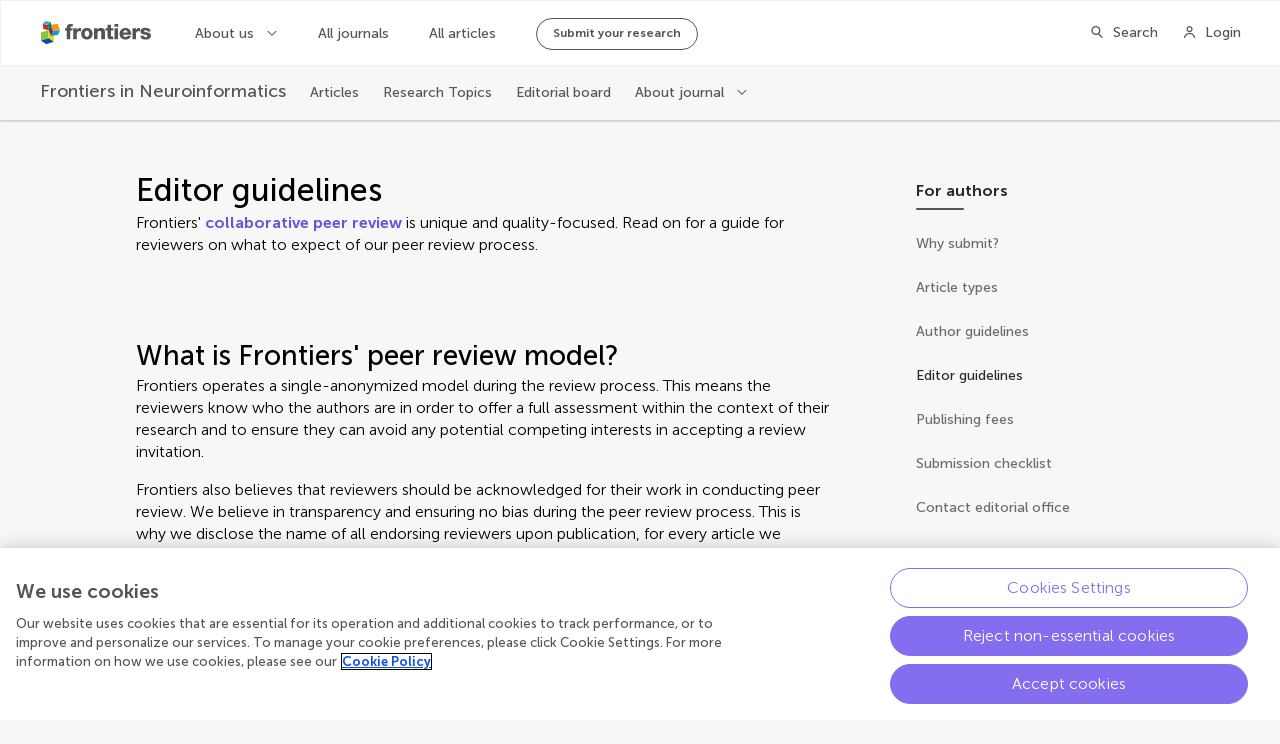

--- FILE ---
content_type: application/javascript; charset=UTF-8
request_url: https://www.frontiersin.org/journal-pages-2022/_nuxt/b886b48.js
body_size: 5815
content:
(window.webpackJsonp=window.webpackJsonp||[]).push([[80,26,49],{1401:function(e,t,n){"use strict";Object.defineProperty(t,"__esModule",{value:!0}),t.BLOCKS=void 0,function(e){e.DOCUMENT="document",e.PARAGRAPH="paragraph",e.HEADING_1="heading-1",e.HEADING_2="heading-2",e.HEADING_3="heading-3",e.HEADING_4="heading-4",e.HEADING_5="heading-5",e.HEADING_6="heading-6",e.OL_LIST="ordered-list",e.UL_LIST="unordered-list",e.LIST_ITEM="list-item",e.HR="hr",e.QUOTE="blockquote",e.EMBEDDED_ENTRY="embedded-entry-block",e.EMBEDDED_ASSET="embedded-asset-block",e.EMBEDDED_RESOURCE="embedded-resource-block",e.TABLE="table",e.TABLE_ROW="table-row",e.TABLE_CELL="table-cell",e.TABLE_HEADER_CELL="table-header-cell"}(t.BLOCKS||(t.BLOCKS={}))},1402:function(e,t,n){"use strict";n.d(t,"c",(function(){return O})),n.d(t,"d",(function(){return f})),n.d(t,"b",(function(){return L})),n.d(t,"e",(function(){return _})),n.d(t,"a",(function(){return S}));n(83),n(54),n(74),n(34),n(104);var r=n(63),o=n(55),c=(n(8),n(71),n(61),n(437),n(313),n(49),n(26),n(42),n(60),n(70),n(56),n(67),n(29),n(57),n(35),n(110),n(314)),l=n(46);function d(object,e){var t=Object.keys(object);if(Object.getOwnPropertySymbols){var n=Object.getOwnPropertySymbols(object);e&&(n=n.filter((function(e){return Object.getOwnPropertyDescriptor(object,e).enumerable}))),t.push.apply(t,n)}return t}function E(e){var t=e.pageNumberMetaInfo,n=e.canonicalUrl,r=e.route;if(!t||!r)return[];var c=[],path=new URL(n).pathname,l=t.totalResults<=t.pageSize*t.queryPageNumber,E=function(e){for(var i=1;i<arguments.length;i++){var source=null!=arguments[i]?arguments[i]:{};i%2?d(Object(source),!0).forEach((function(t){Object(o.a)(e,t,source[t])})):Object.getOwnPropertyDescriptors?Object.defineProperties(e,Object.getOwnPropertyDescriptors(source)):d(Object(source)).forEach((function(t){Object.defineProperty(e,t,Object.getOwnPropertyDescriptor(source,t))}))}return e}({},r.query);if(!l){E.page=(t.queryPageNumber+1).toString();var O="".concat(path,"?").concat(new URLSearchParams(E).toString());c.push({rel:"next",href:O})}if(!(t.queryPageNumber<=1)){E.page=(t.queryPageNumber-1).toString();var f="".concat(path,"?").concat(new URLSearchParams(E).toString());c.push({rel:"prev",href:f})}return c}function O(e,t){e.description||(e.description="");var n=e.description.length>200?e.description.substring(0,197)+"...":e.description,meta=[{hid:"description",property:"description",name:"description",content:n},{hid:"og:title",property:"og:title",name:"title",content:e.title},{hid:"og:description",property:"og:description",name:"description",content:n},{hid:"og:site_name",property:"og:site_name",name:"site_name",content:t.spaceName},{hid:"keywords",name:"keywords",content:e.keywords?e.keywords.join(","):""},{hid:"robots",name:"robots",content:"index, follow"}];meta.push({hid:"og:image",property:"og:image",name:"image",content:e.image||t.socialMediaImg||t.faviconSize512}),e.type&&meta.push({hid:"og:type",property:"og:type",name:"type",content:e.type}),e.url&&meta.push({hid:"og:url",property:"og:url",name:"url",content:e.url}),e.frontiersType&&meta.push({hid:"frontiers:type",property:"frontiers:type",name:"frontiers-type",content:e.frontiersType}),e.twitterSite&&meta.push({hid:"twitter:site",name:"twitter:site",content:e.twitterSite}),meta.push({hid:"twitter:card",name:"twitter:card",content:l.c.SummaryLargeImg});var o=[{rel:"canonical",href:e.canonicalUrl}];return e.pageNumberMetaInfo&&o.push.apply(o,Object(r.a)(E(e))),{title:e.title,link:o,meta:meta}}function f(e,t,n,r){var o="{journalName}",l=t.pageTitle,d="";return r&&t.seo.seoTitle.includes(o)&&(l=t.seo.seoTitle.replace(o,r.name),d=t.seo.description.replace(o,r.name)),O({title:l,description:d,image:r&&r.banner&&r.banner.length?Object(c.a)(r.banner[0],"WebsiteWebP_XL"):void 0,type:"website",keywords:t.seo.keywords,canonicalUrl:n},e)}function L(e,t,title,n,r,o){var l=O({title:title,description:n.description,image:n.banner&&n.banner.length?Object(c.a)(n.banner[0],"WebsiteWebP_XL"):void 0,type:"website",frontiersType:"Journal",keywords:n.name.replace("Frontiers in ","").split(" "),url:r,twitterSite:n.twitter,canonicalUrl:r,pageNumberMetaInfo:o,route:t},e);return n&&n.isSoftLaunch&&(l.meta||(l.meta=[]),l.meta.push({hid:"robots",name:"robots",content:"noindex, nofollow"})),l.link||(l.link=[]),l.link.push({rel:"alternate",type:"application/rss+xml",title:"RSS Feed for ".concat(n.name," | New and Recent Articles"),href:"https://www.".concat(e.domain,"/journals/").concat(n.slug,"/rss")}),l}function S(e,t,n,r,o,c){var l=O({title:"".concat(n," | ").concat(e.spaceName),description:r,type:"website",frontiersType:n.substring(0,n.length-1),keywords:["open-access","peer-reviewed","academic journals",n.toLowerCase()],url:o,canonicalUrl:o,pageNumberMetaInfo:c,route:t},e);return l.meta||(l.meta=[]),l.meta.push({hid:"robots",name:"robots",content:"index, follow"}),l}function _(e,t,n,section,o,l){var d=O({title:"".concat(n.name," | ").concat(section.name),description:section.description,image:n.banner&&n.banner.length?Object(c.a)(n.banner[0],"WebsiteWebP_XL"):void 0,type:"website",frontiersType:"Section",keywords:[].concat(Object(r.a)(n.name.replace("Frontiers in ","").split(" ")),Object(r.a)(section.name.split(" "))),url:o,twitterSite:n.twitter,canonicalUrl:o,pageNumberMetaInfo:l,route:t},e);return d.link||(d.link=[]),d.link.push({rel:"alternate",type:"application/rss+xml",title:"RSS Feed for ".concat(section.name," section in the ").concat(n.name," journal | New and Recent Articles"),href:"https://www.".concat(e.domain,"/journals/").concat(n.slug,"/sections/").concat(section.slug,"/rss")}),d}},1404:function(e,t,n){"use strict";Object.defineProperty(t,"__esModule",{value:!0}),t.INLINES=void 0,function(e){e.HYPERLINK="hyperlink",e.ENTRY_HYPERLINK="entry-hyperlink",e.ASSET_HYPERLINK="asset-hyperlink",e.RESOURCE_HYPERLINK="resource-hyperlink",e.EMBEDDED_ENTRY="embedded-entry-inline",e.EMBEDDED_RESOURCE="embedded-resource-inline"}(t.INLINES||(t.INLINES={}))},1409:function(e,t,n){"use strict";var r;Object.defineProperty(t,"__esModule",{value:!0}),function(e){e.BOLD="bold",e.ITALIC="italic",e.UNDERLINE="underline",e.CODE="code",e.SUPERSCRIPT="superscript",e.SUBSCRIPT="subscript"}(r||(r={})),t.default=r},1410:function(e,t,n){"use strict";n.r(t);n(66);var r=n(63),o=n(55),c=n(10),l=n(11),d=n(442),E=n(27),O=n(28),f=n(17),L=n(14),S=(n(74),n(8),n(26),n(21),n(90),n(61),n(42),n(60),n(45)),_=n(1415),y=n(441),B=n(1);function D(e){var t=function(){if("undefined"==typeof Reflect||!Reflect.construct)return!1;if(Reflect.construct.sham)return!1;if("function"==typeof Proxy)return!0;try{return Boolean.prototype.valueOf.call(Reflect.construct(Boolean,[],(function(){}))),!0}catch(e){return!1}}();return function(){var n,r=Object(f.a)(e);if(t){var o=Object(f.a)(this).constructor;n=Reflect.construct(r,arguments,o)}else n=r.apply(this,arguments);return Object(O.a)(this,n)}}var h=function(e,t,n,desc){var r,o=arguments.length,c=o<3?t:null===desc?desc=Object.getOwnPropertyDescriptor(t,n):desc;if("object"===("undefined"==typeof Reflect?"undefined":Object(L.a)(Reflect))&&"function"==typeof Reflect.decorate)c=Reflect.decorate(e,t,n,desc);else for(var i=e.length-1;i>=0;i--)(r=e[i])&&(c=(o<3?r(c):o>3?r(t,n,c):r(t,n))||c);return o>3&&c&&Object.defineProperty(t,n,c),c},T=function(e){Object(E.a)(n,e);var t=D(n);function n(){var e,l,E;return Object(c.a)(this,n),(E=t.apply(this,arguments)).defaultMarkRenderers=(e={},Object(o.a)(e,_.MARKS.BOLD,E.renderDefaultMark.bind(Object(d.a)(E),"strong")),Object(o.a)(e,_.MARKS.ITALIC,E.renderDefaultMark.bind(Object(d.a)(E),"em")),Object(o.a)(e,_.MARKS.UNDERLINE,E.renderDefaultMark.bind(Object(d.a)(E),"u")),Object(o.a)(e,_.MARKS.CODE,E.renderDefaultMark.bind(Object(d.a)(E),"code")),Object(o.a)(e,_.MARKS.SUPERSCRIPT,E.renderDefaultMark.bind(Object(d.a)(E),"sup")),Object(o.a)(e,_.MARKS.SUBSCRIPT,E.renderDefaultMark.bind(Object(d.a)(E),"sub")),e),E.defaultNodeRenderers=(l={},Object(o.a)(l,_.BLOCKS.HR,(function(e,t,n){return n("br",{key:t})})),Object(o.a)(l,_.BLOCKS.PARAGRAPH,E.renderDefaultHtmlTag.bind(Object(d.a)(E),"p")),Object(o.a)(l,_.BLOCKS.HEADING_1,E.renderDefaultHtmlTag.bind(Object(d.a)(E),"h1")),Object(o.a)(l,_.BLOCKS.HEADING_2,E.renderDefaultHtmlTag.bind(Object(d.a)(E),"h2")),Object(o.a)(l,_.BLOCKS.HEADING_3,E.renderDefaultHtmlTag.bind(Object(d.a)(E),"h3")),Object(o.a)(l,_.BLOCKS.HEADING_4,E.renderDefaultHtmlTag.bind(Object(d.a)(E),"h4")),Object(o.a)(l,_.BLOCKS.HEADING_5,E.renderDefaultHtmlTag.bind(Object(d.a)(E),"h5")),Object(o.a)(l,_.BLOCKS.HEADING_6,E.renderDefaultHtmlTag.bind(Object(d.a)(E),"h6")),Object(o.a)(l,_.BLOCKS.UL_LIST,E.renderDefaultHtmlTag.bind(Object(d.a)(E),"ul")),Object(o.a)(l,_.BLOCKS.OL_LIST,E.renderDefaultHtmlTag.bind(Object(d.a)(E),"ol")),Object(o.a)(l,_.BLOCKS.LIST_ITEM,E.renderDefaultHtmlTag.bind(Object(d.a)(E),"li")),Object(o.a)(l,_.BLOCKS.QUOTE,E.renderDefaultHtmlTag.bind(Object(d.a)(E),"blockquote")),Object(o.a)(l,_.INLINES.HYPERLINK,E.renderDefaultAnchorTag),Object(o.a)(l,_.BLOCKS.TABLE,E.renderTableTag.bind(Object(d.a)(E))),Object(o.a)(l,_.BLOCKS.TABLE_ROW,E.renderTableRowTag.bind(Object(d.a)(E))),Object(o.a)(l,_.BLOCKS.TABLE_CELL,E.renderDefaultHtmlTag.bind(Object(d.a)(E),"td")),Object(o.a)(l,_.BLOCKS.TABLE_HEADER_CELL,E.renderDefaultHtmlTag.bind(Object(d.a)(E),"th")),Object(o.a)(l,_.BLOCKS.EMBEDDED_ASSET,E.renderEmbeddedAsset.bind(Object(d.a)(E))),Object(o.a)(l,_.BLOCKS.EMBEDDED_ENTRY,E.renderEmbeddedEntry.bind(Object(d.a)(E),_.BLOCKS.EMBEDDED_ENTRY)),Object(o.a)(l,_.INLINES.EMBEDDED_ENTRY,E.renderEmbeddedEntry.bind(Object(d.a)(E),_.INLINES.EMBEDDED_ENTRY)),Object(o.a)(l,_.INLINES.ASSET_HYPERLINK,E.renderDefaultInline.bind(Object(d.a)(E),_.INLINES.ASSET_HYPERLINK)),Object(o.a)(l,_.INLINES.ENTRY_HYPERLINK,E.renderDefaultInline.bind(Object(d.a)(E),_.INLINES.ENTRY_HYPERLINK)),Object(o.a)(l,"text",(function(e,t,n,o){var c=e.marks,l=e.value;return c.length?Object(r.a)(c).reverse().reduce((function(e,mark,i){return o[mark.type]([e],"".concat(t,"-").concat(i),n)}),l):l})),l),E}return Object(l.a)(n,[{key:"render",value:function(e){var t={node:this.defaultNodeRenderers,mark:this.defaultMarkRenderers,createElement:e};return e("div",{class:"Renderer",attrs:{}},this.renderNodeList(this.document.json.content,"RichTextRenderer-",t))}},{key:"renderNodeList",value:function(e,t,n){var r=this;return e.map((function(e,i){return r.renderNode(e,"".concat(t,"-").concat(i),n)}))}},{key:"renderNode",value:function(e,t,n){var r=this,o=n.node,c=n.createElement;if(_.helpers.isText(e))return o.text(e,t,c,n.mark);if(!o)return c("div","".concat(t," ;lost nodeRenderer"));if(!e.nodeType||!o[e.nodeType])throw new Error("(Unrecognized node type) "+(e.nodeType||"empty"));return o[e.nodeType](e,t,c,(function(e){return r.renderNodeList(e,t,n)}))}},{key:"renderDefaultInline",value:function(e,t,n,r){var link;if(!(link=e===_.INLINES.ASSET_HYPERLINK?this.document.links.assets.hyperlink.find((function(a){return a.sys.id===t.data.target.sys.id})):this.document.links.entries.hyperlink.find((function(a){return a.sys.id===t.data.target.sys.id}))))throw new Error('Hyperlink with sys id "'.concat(t.data.target.sys.id,'" not found'));return r("span",{key:n,class:"Renderer__hyperlink Renderer__hyperlink--".concat(e===_.INLINES.ASSET_HYPERLINK?"Asset":"Entry")},"__typename: ".concat(link.__typename,", sys.id: ").concat(t.data.target.sys.id))}},{key:"renderDefaultMark",value:function(e,t,n,r){return r(e,{key:n},t)}},{key:"renderDefaultHtmlTag",value:function(e,t,n,r,o){return r(e,{key:n},o(t.content,n,r,o))}},{key:"renderDefaultAnchorTag",value:function(e,t,n,r){return n("a",{key:t,attrs:{href:e.data.uri,"data-event":Object(B.m)("richText","a",e.content[0].value)}},r(e.content,t,n,r))}},{key:"renderEmbeddedEntry",value:function(e,t,n,r,o){var c,l;if(e===_.BLOCKS.EMBEDDED_ENTRY?(l="Renderer__entry--block",c=this.document.links.entries.block.find((function(i){return i.sys.id===t.data.target.sys.id}))):(l="Renderer__entry--inLine",c=this.document.links.entries.inline.find((function(i){return i.sys.id===t.data.target.sys.id}))),!c)throw new Error('Entry sys id "'.concat(t.data.target.sys.id,'" not found'));var d=Object(y.a)([c])[0];return r(d.tag,{class:l,props:d.$props},o(t.content,n,o))}},{key:"renderEmbeddedAsset",value:function(e,t,n,r){var o=this.document.links.assets.block.find((function(i){return i.sys.id===e.data.target.sys.id}));if(!o)throw new Error('Asset sys id "'.concat(e.data.target.sys.id,'" not found'));return n("img",{class:"Renderer__entry--block",attrs:{src:o.url,alt:o.description}},r(e.content,t,r))}},{key:"renderTableTag",value:function(e,t,n,r){return n("div",{key:t,attrs:{class:"Table Renderer__entry--table"}},[n("div",{key:"".concat(t,"-table-wraper"),attrs:{class:"Table__wrapper"}},[n("table",{key:"".concat(t,"-table")},r(e.content,t,n,r))])])}},{key:"renderTableRowTag",value:function(e,t,n,r){var tr=n("tr",{key:t},r(e.content,t,n,r));return e.content.find((function(e){return e.nodeType===_.BLOCKS.TABLE_HEADER_CELL}))?n("thead",{key:"".concat(t,"-thead")},[tr]):tr}}]),n}(S.Vue);h([Object(S.Prop)({required:!0})],T.prototype,"document",void 0);var I=T=h([S.Component],T),C=n(96),component=Object(C.a)(I,undefined,undefined,!1,null,null,null);t.default=component.exports},1415:function(e,t,n){"use strict";var r=this&&this.__createBinding||(Object.create?function(e,t,n,r){void 0===r&&(r=n);var desc=Object.getOwnPropertyDescriptor(t,n);desc&&!("get"in desc?!t.__esModule:desc.writable||desc.configurable)||(desc={enumerable:!0,get:function(){return t[n]}}),Object.defineProperty(e,r,desc)}:function(e,t,n,r){void 0===r&&(r=n),e[r]=t[n]}),o=this&&this.__setModuleDefault||(Object.create?function(e,t){Object.defineProperty(e,"default",{enumerable:!0,value:t})}:function(e,t){e.default=t}),c=this&&this.__exportStar||function(e,t){for(var p in e)"default"===p||Object.prototype.hasOwnProperty.call(t,p)||r(t,e,p)},l=this&&this.__importStar||function(e){if(e&&e.__esModule)return e;var t={};if(null!=e)for(var n in e)"default"!==n&&Object.prototype.hasOwnProperty.call(e,n)&&r(t,e,n);return o(t,e),t},d=this&&this.__importDefault||function(e){return e&&e.__esModule?e:{default:e}};Object.defineProperty(t,"__esModule",{value:!0}),t.helpers=t.EMPTY_DOCUMENT=t.MARKS=t.INLINES=t.BLOCKS=void 0;var E=n(1401);Object.defineProperty(t,"BLOCKS",{enumerable:!0,get:function(){return E.BLOCKS}});var O=n(1404);Object.defineProperty(t,"INLINES",{enumerable:!0,get:function(){return O.INLINES}});var f=n(1409);Object.defineProperty(t,"MARKS",{enumerable:!0,get:function(){return d(f).default}}),c(n(1416),t),c(n(1417),t),c(n(1418),t);var L=n(1419);Object.defineProperty(t,"EMPTY_DOCUMENT",{enumerable:!0,get:function(){return d(L).default}});var S=l(n(1420));t.helpers=S},1416:function(e,t,n){"use strict";var r,o=this&&this.__spreadArray||function(e,t,n){if(n||2===arguments.length)for(var r,i=0,o=t.length;i<o;i++)!r&&i in t||(r||(r=Array.prototype.slice.call(t,0,i)),r[i]=t[i]);return e.concat(r||Array.prototype.slice.call(t))},c=this&&this.__importDefault||function(e){return e&&e.__esModule?e:{default:e}};Object.defineProperty(t,"__esModule",{value:!0}),t.V1_MARKS=t.V1_NODE_TYPES=t.TEXT_CONTAINERS=t.HEADINGS=t.CONTAINERS=t.VOID_BLOCKS=t.TABLE_BLOCKS=t.LIST_ITEM_BLOCKS=t.TOP_LEVEL_BLOCKS=void 0;var l=n(1401),d=n(1404),E=c(n(1409));t.TOP_LEVEL_BLOCKS=[l.BLOCKS.PARAGRAPH,l.BLOCKS.HEADING_1,l.BLOCKS.HEADING_2,l.BLOCKS.HEADING_3,l.BLOCKS.HEADING_4,l.BLOCKS.HEADING_5,l.BLOCKS.HEADING_6,l.BLOCKS.OL_LIST,l.BLOCKS.UL_LIST,l.BLOCKS.HR,l.BLOCKS.QUOTE,l.BLOCKS.EMBEDDED_ENTRY,l.BLOCKS.EMBEDDED_ASSET,l.BLOCKS.EMBEDDED_RESOURCE,l.BLOCKS.TABLE],t.LIST_ITEM_BLOCKS=[l.BLOCKS.PARAGRAPH,l.BLOCKS.HEADING_1,l.BLOCKS.HEADING_2,l.BLOCKS.HEADING_3,l.BLOCKS.HEADING_4,l.BLOCKS.HEADING_5,l.BLOCKS.HEADING_6,l.BLOCKS.OL_LIST,l.BLOCKS.UL_LIST,l.BLOCKS.HR,l.BLOCKS.QUOTE,l.BLOCKS.EMBEDDED_ENTRY,l.BLOCKS.EMBEDDED_ASSET,l.BLOCKS.EMBEDDED_RESOURCE],t.TABLE_BLOCKS=[l.BLOCKS.TABLE,l.BLOCKS.TABLE_ROW,l.BLOCKS.TABLE_CELL,l.BLOCKS.TABLE_HEADER_CELL],t.VOID_BLOCKS=[l.BLOCKS.HR,l.BLOCKS.EMBEDDED_ENTRY,l.BLOCKS.EMBEDDED_ASSET,l.BLOCKS.EMBEDDED_RESOURCE],t.CONTAINERS=((r={})[l.BLOCKS.OL_LIST]=[l.BLOCKS.LIST_ITEM],r[l.BLOCKS.UL_LIST]=[l.BLOCKS.LIST_ITEM],r[l.BLOCKS.LIST_ITEM]=t.LIST_ITEM_BLOCKS,r[l.BLOCKS.QUOTE]=[l.BLOCKS.PARAGRAPH],r[l.BLOCKS.TABLE]=[l.BLOCKS.TABLE_ROW],r[l.BLOCKS.TABLE_ROW]=[l.BLOCKS.TABLE_CELL,l.BLOCKS.TABLE_HEADER_CELL],r[l.BLOCKS.TABLE_CELL]=[l.BLOCKS.PARAGRAPH],r[l.BLOCKS.TABLE_HEADER_CELL]=[l.BLOCKS.PARAGRAPH],r),t.HEADINGS=[l.BLOCKS.HEADING_1,l.BLOCKS.HEADING_2,l.BLOCKS.HEADING_3,l.BLOCKS.HEADING_4,l.BLOCKS.HEADING_5,l.BLOCKS.HEADING_6],t.TEXT_CONTAINERS=o([l.BLOCKS.PARAGRAPH],t.HEADINGS,!0),t.V1_NODE_TYPES=[l.BLOCKS.DOCUMENT,l.BLOCKS.PARAGRAPH,l.BLOCKS.HEADING_1,l.BLOCKS.HEADING_2,l.BLOCKS.HEADING_3,l.BLOCKS.HEADING_4,l.BLOCKS.HEADING_5,l.BLOCKS.HEADING_6,l.BLOCKS.OL_LIST,l.BLOCKS.UL_LIST,l.BLOCKS.LIST_ITEM,l.BLOCKS.HR,l.BLOCKS.QUOTE,l.BLOCKS.EMBEDDED_ENTRY,l.BLOCKS.EMBEDDED_ASSET,d.INLINES.HYPERLINK,d.INLINES.ENTRY_HYPERLINK,d.INLINES.ASSET_HYPERLINK,d.INLINES.EMBEDDED_ENTRY,"text"],t.V1_MARKS=[E.default.BOLD,E.default.CODE,E.default.ITALIC,E.default.UNDERLINE]},1417:function(e,t,n){"use strict";Object.defineProperty(t,"__esModule",{value:!0})},1418:function(e,t,n){"use strict";Object.defineProperty(t,"__esModule",{value:!0})},1419:function(e,t,n){"use strict";Object.defineProperty(t,"__esModule",{value:!0});var r=n(1401),o={nodeType:r.BLOCKS.DOCUMENT,data:{},content:[{nodeType:r.BLOCKS.PARAGRAPH,data:{},content:[{nodeType:"text",value:"",marks:[],data:{}}]}]};t.default=o},1420:function(e,t,n){"use strict";Object.defineProperty(t,"__esModule",{value:!0}),t.isText=t.isBlock=t.isInline=void 0;var r=n(1401),o=n(1404);function c(e,t){for(var n=0,r=Object.keys(e);n<r.length;n++){if(t===e[r[n]])return!0}return!1}t.isInline=function(e){return c(o.INLINES,e.nodeType)},t.isBlock=function(e){return c(r.BLOCKS,e.nodeType)},t.isText=function(e){return"text"===e.nodeType}},1532:function(e,t,n){"use strict";n.r(t);n(66);var r=n(5),o=n(10),c=n(11),l=n(27),d=n(28),E=n(17),O=n(14),f=(n(50),n(74),n(8),n(35),n(45)),L=n(436),S=n(46),_=n(1402),y=n(23),B=n(124);function D(e){var t=function(){if("undefined"==typeof Reflect||!Reflect.construct)return!1;if(Reflect.construct.sham)return!1;if("function"==typeof Proxy)return!0;try{return Boolean.prototype.valueOf.call(Reflect.construct(Boolean,[],(function(){}))),!0}catch(e){return!1}}();return function(){var n,r=Object(E.a)(e);if(t){var o=Object(E.a)(this).constructor;n=Reflect.construct(r,arguments,o)}else n=r.apply(this,arguments);return Object(d.a)(this,n)}}var h=function(e,t,n,desc){var r,o=arguments.length,c=o<3?t:null===desc?desc=Object.getOwnPropertyDescriptor(t,n):desc;if("object"===("undefined"==typeof Reflect?"undefined":Object(O.a)(Reflect))&&"function"==typeof Reflect.decorate)c=Reflect.decorate(e,t,n,desc);else for(var i=e.length-1;i>=0;i--)(r=e[i])&&(c=(o<3?r(c):o>3?r(t,n,c):r(t,n))||c);return o>3&&c&&Object.defineProperty(t,n,c),c},T=function(e){Object(l.a)(n,e);var t=D(n);function n(){return Object(o.a)(this,n),t.apply(this,arguments)}return Object(c.a)(n,[{key:"currentJournal",get:function(){return this.$store.getters.currentJournal}},{key:"currentJournalBasicInfo",get:function(){return this.$store.getters.currentJournalBasicInfo}},{key:"content",get:function(){return this.pageData.content.content}},{key:"navMenuItems",get:function(){return this.$store.getters.forAuthorsNavMenu}},{key:"chiefEditors",get:function(){return this.$store.getters.chiefEditors}},{key:"head",value:function(){var e=new L.d(this.currentJournal,this.currentJournalBasicInfo,this.$config,this.chiefEditors).generateSchema(),t=this.$store.state.currentJournalBasicInfo,n=Object(_.b)(this.$config,this.$route,"".concat(this.currentJournalBasicInfo.name," | About"),t,Object(y.h)(this.$config,this.$route));return n.hasOwnProperty("script")||(n.script=[]),n.script&&n.script.push({type:"application/ld+json",json:e}),n}}]),n}(f.Vue),I=T=h([Object(f.Component)({layout:"about",asyncData:function(e){return Object(r.a)(regeneratorRuntime.mark((function t(){var n,r,o,c,l,d,E,O,f,_;return regeneratorRuntime.wrap((function(t){for(;;)switch(t.prev=t.next){case 0:return n=e.query,r=e.app,o=e.params,c=e.error,l=r.store,d=l.state.currentJournal,E=Boolean(n.preview),O=new L.b(r.apolloProvider,E),t.next=7,O.getBasicContentPage("for-authors/".concat(o.slug),d);case 7:if(f=t.sent){t.next=11;break}return _={statusCode:404,message:"For author page not found in Contentful",type:S.a.ForAuthorPageNotFound},t.abrupt("return",c(_));case 11:return f.banner&&l.commit("UPDATE_FLOATING_BANNER",Object(B.c)(f.banner)),t.abrupt("return",{pageData:f});case 13:case"end":return t.stop()}}),t)})))()}})],T),C=n(96),component=Object(C.a)(I,(function(){var e=this,t=e.$createElement,n=e._self._c||t;return n("div",{staticClass:"Layout Layout--withAside About"},[e.content?n("main",{staticClass:"Layout__main"},[n("rich-text-renderer",{attrs:{document:e.content}})],1):e._e(),e._v(" "),n("aside",{staticClass:"Layout__aside"},[n("div",{staticClass:"Layout__navSticker"},[n("nav-menu",{ref:"navMenu",attrs:{items:e.navMenuItems}})],1)])])}),[],!1,null,null,null);t.default=component.exports;installComponents(component,{RichTextRenderer:n(1410).default})}}]);